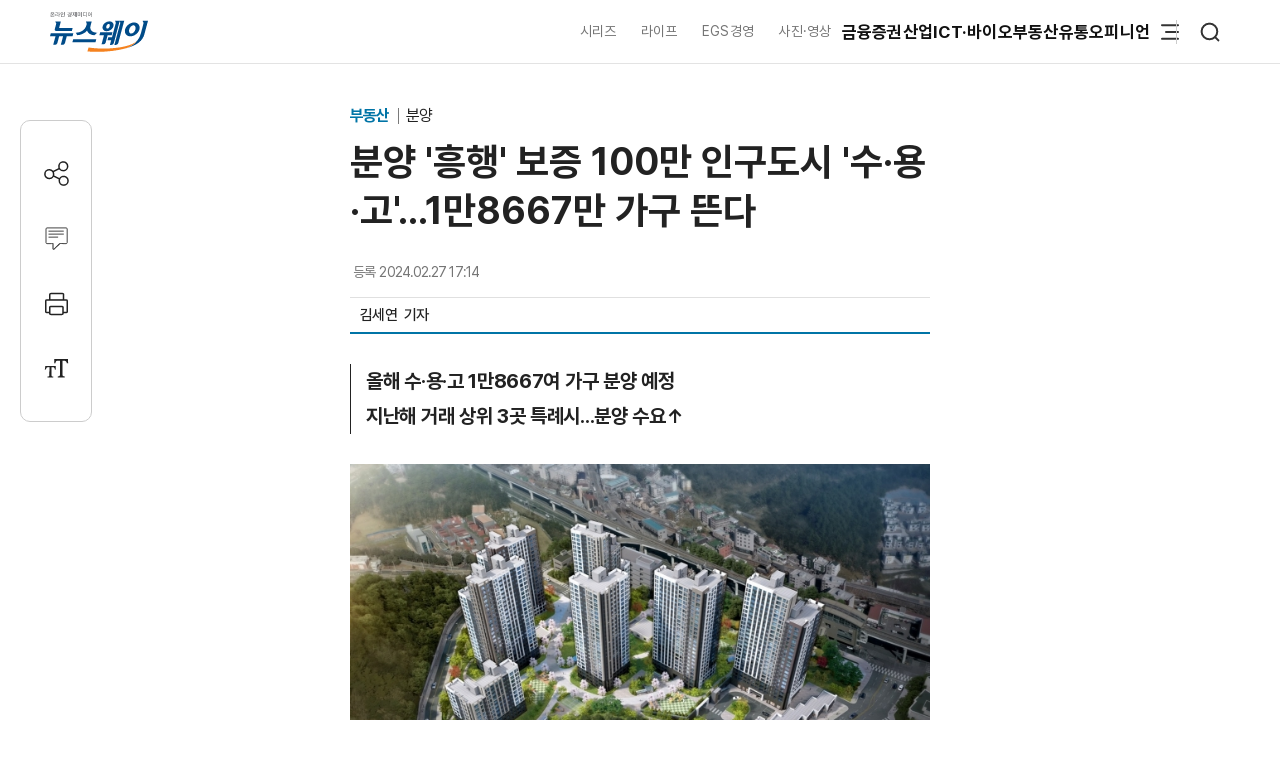

--- FILE ---
content_type: text/html; charset=UTF-8
request_url: https://www.newsway.co.kr/news/view?ud=2024022716205834870
body_size: 15490
content:
<!DOCTYPE html>
<html lang="ko">
<head>
<title>분양 '흥행' 보증 100만 인구도시 '수·용·고'...1만8667만 가구 뜬다 - 뉴스웨이</title>
<meta charset="UTF-8">
<meta http-equiv="X-UA-Compatible" content="IE=edge">
<meta name="viewport" content="width=device-width,initial-scale=1.0,minimum-scale=1.0,maximum-scale=3.0,user-scalable=yes">
<meta name="title" content="분양 '흥행' 보증 100만 인구도시 '수·용·고'...1만8667만 가구 뜬다 - 뉴스웨이">
<meta name="keywords" content="아파트 미분양, 100만 인구도시, 특례시, 수원 용인 고양">
<meta name="description" content="'수·용·고(수원·용인·고양)'에 올해 약 2만개의 아파트가 공급된다. 수도권 내 분양 인기 지역으로 꼽히는 수용고가 침체된 분양시장에서 좋은 인프라를 앞세워 성과를 낼 수 있을지 관심이 쏠린다. 부동산R114 자료에 따르면 2024년 경기도 수원, 용인, 고양시 3개 지역에 공급되는 아파트는 16개 단지, 1만8667가구(임대 제외)다. 지역별로는 ▲수원 8784가구 ▲고양 7162가구 ▲용인 2721가구 순으로 총 공급량은 전년(7130가구) 대비 2.6배 증가했다. 특히 수용고">
<meta name="author" content="김세연">
<meta name="robots" content="max-image-preview:large">
<link rel="canonical" href="https://www.newsway.co.kr/news/view?ud=2024022716205834870">

<!-- og -->
<meta property="og:site_name" content="뉴스웨이">
<meta property="og:type" content="article">
<meta property="og:title" content="분양 '흥행' 보증 100만 인구도시 '수·용·고'...1만8667만 가구 뜬다 - 뉴스웨이">
<meta property="og:description" content="'수·용·고(수원·용인·고양)'에 올해 약 2만개의 아파트가 공급된다. 수도권 내 분양 인기 지역으로 꼽히는 수용고가 침체된 분양시장에서 좋은 인프라를 앞세워 성과를 낼 수 있을지 관심이 쏠린다. 부동산R114 자료에 따르면 2024년 경기도 수원, 용인, 고양시 3개 지역에 공급되는 아파트는 16개 단지, 1만8667가구(임대 제외)다. 지역별로는 ▲수원 8784가구 ▲고양 7162가구 ▲용인 2721가구 순으로 총 공급량은 전년(7130가구) 대비 2.6배 증가했다. 특히 수용고">
<meta property="og:url" content="https://www.newsway.co.kr/news/view?ud=2024022716205834870">
<meta property="og:image" content="https://nimage.newsway.co.kr/photo/2024/02/27/20240227000107_1200.jpg">
<meta property="og:image:width" content="1200">
<meta property="og:image:height" content="850">

<!-- twitter -->
<meta name="twitter:site" content="@newsway" >
<meta name="twitter:card" content="summary_large_image">
<meta name="twitter:title" content="분양 '흥행' 보증 100만 인구도시 '수·용·고'...1만8667만 가구 뜬다 - 뉴스웨이">
<meta name="twitter:description" content="'수·용·고(수원·용인·고양)'에 올해 약 2만개의 아파트가 공급된다. 수도권 내 분양 인기 지역으로 꼽히는 수용고가 침체된 분양시장에서 좋은 인프라를 앞세워 성과를 낼 수 있을지 관심이 쏠린다. 부동산R114 자료에 따르면 2024년 경기도 수원, 용인, 고양시 3개 지역에 공급되는 아파트는 16개 단지, 1만8667가구(임대 제외)다. 지역별로는 ▲수원 8784가구 ▲고양 7162가구 ▲용인 2721가구 순으로 총 공급량은 전년(7130가구) 대비 2.6배 증가했다. 특히 수용고">
<meta name="twitter:image" content="https://nimage.newsway.co.kr/photo/2024/02/27/20240227000107_1200.jpg">
<meta name="twitter:creator" content="@newsway" >


<!-- DeepDive -->
<meta property="dd:content_id" content="2024022716205834870">
<meta property="dd:playtime" content="">
<meta property="dd:author" content="김세연">
<meta property="dd:category" content="">
<meta property="dd:published_time" content="2024-02-27T17:14:15+09:00">
<meta property="dd:modified_time" content="2024-02-27T17:14:15+09:00">
<meta property="dd:publisher" content="뉴스웨이">
<meta property="dd:availability" content="true">

<!-- article -->
<meta property="article:published_time" content="2024-02-27T17:14:15+09:00">

<script>
var g_strDispType   = "NW";
var g_strCategory   = "04.06.02";
var g_strNewsID     = "2024022716205834870_1";
var g_strRemoteIP   = "NULL";
</script>
<script src="https://nimage.newsway.co.kr/assets/js/logcollectscript_202209.js?Wednesday 21st of January 2026 10:46:13 AM"></script>

<script async src="https://pagead2.googlesyndication.com/pagead/js/adsbygoogle.js?client=ca-pub-2415398784695844" crossorigin="anonymous"></script>

<!-- taboola -->
<script type="text/javascript">
document.addEventListener("DOMContentLoaded", function() {
  window._taboola = window._taboola || [];
  _taboola.push({article:'auto'});
  !function (e, f, u, i) {
    if (!document.getElementById(i)){
      e.async = 1;
      e.src = u;
      e.id = i;
      f.parentNode.insertBefore(e, f);
    }
  }(document.createElement('script'),
  document.getElementsByTagName('script')[0],
  '//cdn.taboola.com/libtrc/newsway-mobile/loader.js',
  'tb_loader_script');
  if(window.performance && typeof window.performance.mark == 'function')
    {window.performance.mark('tbl_ic');}
});
</script>

<!-- kakao -->
<script src="https://developers.kakao.com/sdk/js/kakao.min.js" defer></script>
<script>
// dom로드가 완료 되면 실행
document.addEventListener("DOMContentLoaded", function() {
    Kakao.init('8e7f6b75370f0d08827c8f09991a2dfb');
});
</script>

<!-- google -->
<meta name="google-site-verification" content="LbLXsNkXj8kNTbitXHy55A2cIFG2nIXEnuMBatmoh0Y">

<!-- Google tag (gtag.js) -->
<script async src="https://www.googletagmanager.com/gtag/js?id=G-0F9N3T85JF"></script>
<script>
window.dataLayer = window.dataLayer || [];
function gtag(){dataLayer.push(arguments);}
gtag('js', new Date());

gtag('config', 'G-0F9N3T85JF');
</script>

<link rel="shortcut icon" href="https://nimage.newsway.co.kr/assets/image/favicon/newsway.ico" type="image/x-icon">
<link rel="apple-touch-icon" sizes="57x57" href="https://nimage.newsway.co.kr/assets/image/favicon/apple-icon-57x57.png">
<link rel="apple-touch-icon" sizes="60x60" href="https://nimage.newsway.co.kr/assets/image/favicon/apple-icon-60x60.png">
<link rel="apple-touch-icon" sizes="72x72" href="https://nimage.newsway.co.kr/assets/image/favicon/apple-icon-72x72.png">
<link rel="apple-touch-icon" sizes="76x76" href="https://nimage.newsway.co.kr/assets/image/favicon/apple-icon-76x76.png">
<link rel="apple-touch-icon" sizes="114x114" href="https://nimage.newsway.co.kr/assets/image/favicon/apple-icon-114x114.png">
<link rel="apple-touch-icon" sizes="120x120" href="https://nimage.newsway.co.kr/assets/image/favicon/apple-icon-120x120.png">
<link rel="apple-touch-icon" sizes="144x144" href="https://nimage.newsway.co.kr/assets/image/favicon/apple-icon-144x144.png">
<link rel="apple-touch-icon" sizes="152x152" href="https://nimage.newsway.co.kr/assets/image/favicon/apple-icon-152x152.png">
<link rel="apple-touch-icon" sizes="180x180" href="https://nimage.newsway.co.kr/assets/image/favicon/apple-icon-180x180.png">
<link rel="icon" type="image/png" sizes="192x192"  href="https://nimage.newsway.co.kr/assets/image/favicon/android-icon-192x192.png">
<link rel="icon" type="image/png" sizes="32x32" href="https://nimage.newsway.co.kr/assets/image/favicon/favicon-32x32.png">
<link rel="icon" type="image/png" sizes="96x96" href="https://nimage.newsway.co.kr/assets/image/favicon/favicon-96x96.png">
<link rel="icon" type="image/png" sizes="16x16" href="https://nimage.newsway.co.kr/assets/image/favicon/favicon-16x16.png">
<!-- <link rel="manifest" href="https://nimage.newsway.co.kr/assets/image/favicon/manifest.json"> -->
<meta name="msapplication-TileImage" content="https://nimage.newsway.co.kr/assets/image/favicon/ms-icon-144x144.png">

<link rel="stylesheet" href="https://nimage.newsway.co.kr/assets/css/common.css?v=20251110">
<link rel="stylesheet" href="https://nimage.newsway.co.kr/assets/css/new.css?v=20251107">

<link href="https://nimage.newsway.co.kr/assets/css/view.css?v=202601151" rel="stylesheet">
<link href="https://nimage.newsway.co.kr/assets/css/view-v2.css?v=202601151" rel="stylesheet">
<link href="https://nimage.newsway.co.kr/assets/css/sticky-menu.css?v=202601151" rel="stylesheet">
<link href="https://nimage.newsway.co.kr/assets/css/content-right.css?v=202601151" rel="stylesheet">

<script type="application/ld+json">
{
    "@context": "http://schema.org",
    "@type": "NewsArticle",
    "headline": "분양 '흥행' 보증 100만 인구도시 '수·용·고'...1만8667만 가구 뜬다 - 뉴스웨이",
    "image": {
        "@type": "ImageObject",
        "@id": "https://nimage.newsway.co.kr/photo/2024/02/27/20240227000107_1200.jpg",
        "url": "https://nimage.newsway.co.kr/photo/2024/02/27/20240227000107_1200.jpg",
        "width": 1200,
        "height": 850
    },
    "author": {
        "@type": "Person",
        "name": "김세연",
        "url": "https://www.newsway.co.kr/reporter/tpdus0723"
    },
    "publisher": {
        "@type": "Organization",
        "name": "뉴스웨이",
        "url": "https://www.newsway.co.kr",
        "logo": {
            "@type": "ImageObject",
            "url": "https://nimage.newsway.co.kr/assets/image/logo/logos_sns.png",
            "width": "800",
            "height": "800"
        },
        "sameAs": [
            "https://www.facebook.com/newswayon/",
            "https://post.naver.com/ewaynews",
            "https://www.youtube.com/channel/UCoFVLuTZ0FBrB54L4fU4uKQ"
        ]
    },
    "datePublished": "2024-02-27T17:14:15+09:00",
    "dateModified": "2024-02-27T17:14:15+09:00",
    "description": "'수·용·고(수원·용인·고양)'에 올해 약 2만개의 아파트가 공급된다. 수도권 내 분양 인기 지역으로 꼽히는 수용고가 침체된 분양시장에서 좋은 인프라를 앞세워 성과를 낼 수 있을지 관심이 쏠린다. 부동산R114 자료에 따르면 2024년 경기도 수원, 용인, 고양시 3개 지역에 공급되는 아파트는 16개 단지, 1만8667가구(임대 제외)다. 지역별로는 ▲수원 8784가구 ▲고양 7162가구 ▲용인 2721가구 순으로 총 공급량은 전년(7130가구) 대비 2.6배 증가했다. 특히 수용고",
    "mainEntityOfPage": {
        "@type": "webpage",
        "@id": "https://www.newsway.co.kr/news/view?ud=2024022716205834870"
    },
    "url": "https://www.newsway.co.kr/news/view?ud=2024022716205834870",
    "thumbnailUrl": "https://nimage.newsway.co.kr/photo/2024/02/27/20240227000107_1200.jpg"
}</script>

<script src="https://nimage.newsway.co.kr/assets/js/jquery.min.js"></script>
</head>
<body>
        <div id="blind"></div>
    
    <div id="wrap">
     
 
<div id="subheader" class="sub-header is-block">
    <div class="subheader-wrap">
        <a href="/" class="subheader-logo" aria-label="홈으로 이동">
            <img src="https://nimage.newsway.co.kr/assets/image/logo/newsway_logo_emblem.svg" alt="뉴스웨이로고"/>
        </a>
        <div class="header-body">
            <div class="navigation">
                <div class="gnb">
                    <a href="/series">시리즈</a>
                    <a href="/life">라이프</a>
                    <a href="/esg">EGS경영</a>
                    <a href="/pic">사진·영상</a>
                </div>
                <nav class="nav">
                    <ul>
                        <li><a href="/finance">금융</a></li>
                        <li><a href="/stock">증권</a></li>
                        <li><a href="/industry">산업</a></li>
                        <li><a href="/it">ICT·바이오</a></li>
                        <li><a href="/realestate">부동산</a></li>
                        <li><a href="/distribution-bio">유통</a></li>
                        <li><a href="/opinion">오피니언</a></li>
                    </ul>
                </nav>
                <div class="btn-box">
                    <button class="btn-menu" aria-expanded="false" aria-label="메뉴 열기">
                        <svg class="icon" viewBox="0 0 100 100">
                            <path class="line top" d="M 30,33 H 70" />
                            <path class="line middle" d="M 40,50 H 70" />
                            <path class="line bottom" d="M 30,67 H 70" />
                        </svg>
                    </button>
                    <button class="btn-search"><img src="https://nimage.newsway.co.kr/assets/image/searchIcon.svg" alt="검색"/></button>
                </div>
            </div>
            <!-- //전체메뉴 -->

            <div class="new-nav-sitemap">
                <div class="sitemap-wrap">
                    <div class="sitemap-navigation">
                        <div class="nav-sitemap-top">
                                                        <dl>
                                <dt><a href="/finance">금융</a>
                                    <button type="button"><img src="https://nimage.newsway.co.kr/assets/image/chevronUpIcon.svg" alt=""/></button>
                                </dt>
                                                                <dd><a href="/finance/bank">은행</a></dd>
                                                                <dd><a href="/finance/insurance">보험</a></dd>
                                                                <dd><a href="/finance/card">카드</a></dd>
                                                                <dd><a href="/finance/savings-bank">저축은행</a></dd>
                                                                <dd><a href="/finance/general">금융일반</a></dd>
                                                            </dl>
                                                        <dl>
                                <dt><a href="/stock">증권</a>
                                    <button type="button"><img src="https://nimage.newsway.co.kr/assets/image/chevronUpIcon.svg" alt=""/></button>
                                </dt>
                                                                <dd><a href="/stock/securities-company">증권·자산운용사</a></dd>
                                                                <dd><a href="/stock/item">종목</a></dd>
                                                                <dd><a href="/stock/investment-strategy">투자전략</a></dd>
                                                                <dd><a href="/stock/ipo">IPO</a></dd>
                                                                <dd><a href="/stock/blockchain">블록체인</a></dd>
                                                                <dd><a href="/stock/general">증권일반</a></dd>
                                                            </dl>
                                                        <dl>
                                <dt><a href="/industry">산업</a>
                                    <button type="button"><img src="https://nimage.newsway.co.kr/assets/image/chevronUpIcon.svg" alt=""/></button>
                                </dt>
                                                                <dd><a href="/industry/enterprise">재계</a></dd>
                                                                <dd><a href="/industry/electronics">전기·전자</a></dd>
                                                                <dd><a href="/industry/car">자동차</a></dd>
                                                                <dd><a href="/industry/heavy">중공업·방산</a></dd>
                                                                <dd><a href="/industry/energy-chemical">에너지·화학</a></dd>
                                                                <dd><a href="/industry/air-shipping">항공·해운</a></dd>
                                                                <dd><a href="/industry/general">산업일반</a></dd>
                                                            </dl>
                                                        <dl>
                                <dt><a href="/it">ICT·바이오</a>
                                    <button type="button"><img src="https://nimage.newsway.co.kr/assets/image/chevronUpIcon.svg" alt=""/></button>
                                </dt>
                                                                <dd><a href="/it/telecom">통신</a></dd>
                                                                <dd><a href="/it/game">게임</a></dd>
                                                                <dd><a href="/it/internet-platform">인터넷·플랫폼</a></dd>
                                                                <dd><a href="/it/pharmaceutical-bio">제약·바이오</a></dd>
                                                                <dd><a href="/it/general">ICT일반</a></dd>
                                                            </dl>
                                                        <dl>
                                <dt><a href="/realestate">부동산</a>
                                    <button type="button"><img src="https://nimage.newsway.co.kr/assets/image/chevronUpIcon.svg" alt=""/></button>
                                </dt>
                                                                <dd><a href="/realestate/construction">건설사</a></dd>
                                                                <dd><a href="/realestate/sell">분양</a></dd>
                                                                <dd><a href="/realestate/city-maintenance">도시정비</a></dd>
                                                                <dd><a href="/realestate/general">부동산일반</a></dd>
                                                            </dl>
                                                        <dl>
                                <dt><a href="/distribution-bio">유통</a>
                                    <button type="button"><img src="https://nimage.newsway.co.kr/assets/image/chevronUpIcon.svg" alt=""/></button>
                                </dt>
                                                                <dd><a href="/distribution-bio/channel">채널</a></dd>
                                                                <dd><a href="/distribution-bio/food">식음료</a></dd>
                                                                <dd><a href="/distribution-bio/fashion-beauty">패션·뷰티</a></dd>
                                                                <dd><a href="/distribution-bio/travel">여행</a></dd>
                                                                <dd><a href="/distribution-bio/general">유통일반</a></dd>
                                                            </dl>
                                                        <dl>
                                <dt><a href="/esg">ESG경영</a>
                                    <button type="button"><img src="https://nimage.newsway.co.kr/assets/image/chevronUpIcon.svg" alt=""/></button>
                                </dt>
                                                                <dd><a href="/esg/environment">친환경</a></dd>
                                                                <dd><a href="/esg/social">사회적가치</a></dd>
                                                                <dd><a href="/esg/governance">투명경영</a></dd>
                                                                <dd><a href="/esg/general">ESG일반</a></dd>
                                                            </dl>
                                                    </div>
                        <div class="nav-sitemap-bottom">
                                                        <dl>
                                <dt><a href="/series">시리즈</a></dt>
                                                                <dd><a href="/series/nwreport">NW리포트</a></dd>
                                                                <dd><a href="/series/storynews">스토리뉴스</a></dd>
                                                                <dd><a href="/series/issuefocus">이슈포커스</a></dd>
                                                                <dd><a href="/series/shareholding-structure">기업지배구조</a></dd>
                                                            </dl>
                                                        <dl>
                                <dt><a href="/opinion">오피니언</a></dt>
                                                                <dd><a href="/opinion/speciallist">전문가칼럼</a></dd>
                                                                <dd><a href="/opinion/desk">데스크 칼럼</a></dd>
                                                                <dd><a href="/opinion/note">기자수첩</a></dd>
                                                            </dl>
                                                        <dl>
                                <dt><a href="/life">라이프</a></dt>
                                                                <dd><a href="/life/shorts">Shorts</a></dd>
                                                                <dd><a href="/life/videos">영상</a></dd>
                                                                <dd><a href="/life/cardnews">카드뉴스</a></dd>
                                                                <dd><a href="/life/plan">기획연재</a></dd>
                                                            </dl>
                            
                                                        <dl>
                                <dt><a href="/pic">사진·영상</a></dt>
                                                                <dd><a href="/pic/onspot">온스팟</a></dd>
                                                                <dd><a href="/pic/storyphoto">스토리포토</a></dd>
                                                                <dd><a href="/pic/cut">한 컷</a></dd>
                                                            </dl>
                                                    </div>
                    </div>
                    <div class="sitemap-banner">
                        <a href="https://urba.newsway.co.kr" target="_blank"><img src="https://nimage.newsway.co.kr/assets/image/banner/mainmiddle_banner_250616_2.jpg" alt="도시정비 주택브랜드대상" /></a>
                        <a href="/anniversary" target="_blank"><img src="https://nimage.newsway.co.kr/assets/image/banner/mainmiddle_banner_251021.jpg" alt="제7회 블록체인비즈니스포럼"></a>
                    </div>
                </div>
            </div>
            <!-- //전체메뉴 -->
        </div>
    </div>
    <div class="progress-container-nav no-print"><div class="progress-bar-nav"></div></div>
</div>




<!-- //검색 -->
<aside id="search-popup">
    <div id="search-popup-area">
        <div class="search-popup-blind"></div>
        <div class="search-popup-box">
            <div class="search-popup-close">
                <button type="button"><i></i></button>
            </div>
            <div class="search-popup-logo">
                <section>
                    <div>
                        <span>
                            <a href="/" aria-label="홈으로 이동"></a>
                        </span>
                    </div>
                    <p>
                        <span>검색</span>
                    </p>
                </section>
            </div>
            <div class="search-popup-top">
                <section>
                    <div class="search-wrap">
                        <form action="/search" method="get">
                            <div class="search-box">
                                <input type="text" placeholder="검색어를 입력하세요." name="q">
                                <input type="submit" value="">
                            </div>
                        </form>
                    </div>
                </section>
            </div>
            <div class="search-popup-bottom">
                <!-- <section>
                    <p class="title">
                        <span>인기 검색어</span>
                    </p>
                    <ul class="search-tag">
                                            </ul>
                </section> -->
                <section>
                    <p class="title">
                        <span>주요 뉴스</span>
                    </p>
                    <ul class="search-news">
                                                <li>
                            <a href="/news/view?ud=2026012109593012485">
                                <article>
                                    <div class="news-text">
                                        <p class="headline">
                                            <span>K-바이오, '별의 시간'은 온다</span>
                                        </p>
                                        <p class="description">
                                            <span>JP모건 헬스케어 콘퍼런스에서 한국 바이오 산업의 잠재력이 주목받았지만, 중국과 달리 글로벌 '빅딜' 성과는 부족했다. 한국은 딥 사이언스 분야에 강점을 지녔으나, 임상 1상 단계에서 기술수출에 머물러 상업화로의 전환이 부족하다. 실질적 성장을 위해서는 후기 임상과 명확한 상업화 전략이 요구된다.</span>
                                        </p>
                                    </div>
                                                                        <div class="news-image">
                                        <figure>
                                            <img src="https://nimage.newsway.co.kr/assets/image/Default-Image.png" alt="K-바이오, '별의 시간'은 온다" loading="lazy">
                                        </figure>
                                    </div>
                                                                    </article>
                            </a>
                        </li>
                                                <li>
                            <a href="/news/view?ud=2026012107530735762">
                                <article>
                                    <div class="news-text">
                                        <p class="headline">
                                            <span>'라인 사태'에도 이상무···황인준 ZVC 대표 &quot;한국 차별 없어&quot;</span>
                                        </p>
                                        <p class="description">
                                            <span>황인준 ZVC 대표가 라인야후의 네이버 개인정보 유출 사태에도 불구하고 한국 기업에 대한 투자 및 한일 기업 협력에 별다른 변화가 없다고 밝혔다. 일본 시장의 가능성을 강조하며 AI, 빅테크 분야 투자를 확대할 계획임을 시사했다.</span>
                                        </p>
                                    </div>
                                                                        <div class="news-image">
                                        <figure>
                                            <img src="https://nimage.newsway.co.kr/photo/2026/01/21/20260121000002_0640.jpg" alt="'라인 사태'에도 이상무···황인준 ZVC 대표 &quot;한국 차별 없어&quot;" loading="lazy">
                                        </figure>
                                    </div>
                                                                    </article>
                            </a>
                        </li>
                                                <li>
                            <a href="/news/view?ud=2026012109064765062">
                                <article>
                                    <div class="news-text">
                                        <p class="headline">
                                            <span>커넥트웨이브 메이크샵 &quot;자사몰 창업 수 전년比 60%↑&quot;</span>
                                        </p>
                                        <p class="description">
                                            <span>커넥트웨이브의 전자상거래 통합 솔루션 메이크샵은 브랜드를 키우고 판매 채널 확장에 유리한 자사몰 창업 수가 지난해 전년 대비 60% 증가했다고 21일 밝혔다. 자사몰은 특정 플랫폼의 판매 구조에서 벗어나 판매자가 소비자에 직접 판매(D2C)를 하는 구조로 사업 안정성과 지속 가능성을 높여준다. 자체 브랜드를 키울 수 있고 축적된 고객 데이터를 토대로 다양한 마케팅을 전개할 수 있으며 여러 플랫폼에 손쉽게 입점할 수 있어 쇼핑몰 경쟁력을 높</span>
                                        </p>
                                    </div>
                                                                        <div class="news-image">
                                        <figure>
                                            <img src="https://nimage.newsway.co.kr/photo/2026/01/21/20260121000007_0640.png" alt="커넥트웨이브 메이크샵 &quot;자사몰 창업 수 전년比 60%↑&quot;" loading="lazy">
                                        </figure>
                                    </div>
                                                                    </article>
                            </a>
                        </li>
                                                <li>
                            <a href="/news/view?ud=2026012109122151394">
                                <article>
                                    <div class="news-text">
                                        <p class="headline">
                                            <span>코스피, 개인 팔자에 4808 출발···코스닥도 하락</span>
                                        </p>
                                        <p class="description">
                                            <span>21일 오전 코스피가 개인 투자자 매도세에 밀려 1% 이상 하락하며 4830선 아래로 떨어졌다. 외국인과 기관이 각각 순매수 중이나 시가총액 상위 대형주들은 일제히 약세를 보였다. 코스닥 역시 투자 심리 위축으로 1.7% 하락세를 기록했다.</span>
                                        </p>
                                    </div>
                                                                        <div class="news-image">
                                        <figure>
                                            <img src="https://nimage.newsway.co.kr/photo/2025/04/07/20250407000040_0640.png" alt="코스피, 개인 팔자에 4808 출발···코스닥도 하락" loading="lazy">
                                        </figure>
                                    </div>
                                                                    </article>
                            </a>
                        </li>
                                            </ul>
                </section>
            </div>
        </div>
    </div>
</aside>
<!-- //검색 -->

<div class="scroll-top">
    <button type="button"><img src="https://nimage.newsway.co.kr/assets/image/chevronUpIcon.svg" alt="맨위로"/></button>
</div>

<script>
document.addEventListener("DOMContentLoaded", function() {
    const header = document.getElementById("subheader");

    window.addEventListener("scroll", function() {
        if(window.scrollY > 100 && $(".new-nav-sitemap").css("display") == "none") {
            header.classList.add("fixed");
        } else if(window.scrollY <= 100 && $(".new-nav-sitemap").css("display") == "none") {
            header.classList.remove("fixed");
        }
    });
});
</script>

    

    

    <div class="progress-container no-print"><div class="progress-bar"></div></div>
<main role="main">
    <div id="container">
        <div class="content">
            <section>
                <div class="view-header">
                    <div class="view-header-area">
                        <div class="view-header-logo">
                            <a href="/"></a>
                        </div>
                        <div>
                            <p class="headline">
                                                                <span class="headline-category">
                                    <a href="/realestate">
                                        부동산                                    </a>
                                </span>
                                                                <span>분양 '흥행' 보증 100만 인구도시 '수·용·고'...1만8667만 가구 뜬다</span>
                                                            </p>
                        </div>
                    </div>
                </div>
            </section>
            <section>
                <div class="main-header">
                    <div>
                        <p class="category">
                                                            <a href="/realestate">
                                    부동산                                </a>
                                                                                        <a href="/realestate/sell">
                                    분양                                </a>
                                                                                </p>
                        <h1 class="headline">
                            분양 '흥행' 보증 100만 인구도시 '수·용·고'...1만8667만 가구 뜬다                                                    </h1>
                    </div>
                    <div class="view-option">
                        <div class="view-reporter">
                            <div class="view-text">
                                <div class="view-date">
                                    <p>
                                        <span>등록</span>
                                        <span>2024.02.27 17:14</span>
                                    </p>
                                                                    </div>
                            </div>
                            <div class="view-info">
                                <div class="view-info-author"><p><a href="/reporter/tpdus0723"><span>김세연 </span></a></p><p><span>&nbsp;&nbsp;기자</span></p></div>
                                <div class="view-info-option">
                                    <div class="layer-share-view">
                                    <button class="btn-share" type="button" aria-label="공유하기">
                                        <img src="https://nimage.newsway.co.kr/assets/image/icons/share_icon.svg" alt="공유아이콘"/>공유</button>
                                        <div class="layer-popup-view share-popup-view">
                                            <div class="layer-header-view">
                                                <p>
                                                    <span><strong>SNS 공유</strong></span>
                                                </p>
                                            </div>
                                            <div class="layer-body-view">
                                                <ul>
                                                    <li>
                                                    <a href="javascript:void(kakaoLinkShare('분양 \'흥행\' 보증 100만 인구도시 \'수·용·고\'...1만8667만 가구 뜬다', '\'수·용·고(수원·용인·고양)\'에 올해 약 2만개의 아파트가 공급된다. 수도권 내 분양 인기 지역으로 꼽히는 수용고가 침체된 분양시장에서 좋은 인프라를 앞세워 성과를 낼 수 있을지 관심이 쏠린다. 부동산R114 자료에 따르면 2024년 경기도 수원, 용인, 고양시 3개 지역에 공급되는 아파트는 16개 단지, 1만8667가구(임대 제외)다. 지역별로는 ▲수원 8784가구 ▲고양 7162가구 ▲용인 2721가구 순으로 총 공급량은 전년(7130가구) 대비 2.6배 증가했다. 특히 수용고', 'https://nimage.newsway.co.kr/photo/2024/02/27/20240227000107_0640.jpg', 'https%3A%2F%2Fwww.newsway.co.kr%2Fnews%2Fview%3Fud%3D2024022716205834870'));" title="카카오톡">
                                                        <span>
                                                            <i>
                                                                <button aria-label="카카오톡 공유하기"></button>
                                                            </i>
                                                        </span>
                                                        <span>카카오톡</span>
                                                    </a>
                                                    </li>
                                                    <li onclick="facebookLinkShart('https://www.newsway.co.kr/news/view?ud=2024022716205834870', '분양 \'흥행\' 보증 100만 인구도시 \'수·용·고\'...1만8667만 가구 뜬다');">
                                                        <span>
                                                            <i>
                                                                <button aria-label="페이스북 공유하기"></button>
                                                            </i>
                                                        </span>
                                                        <span>페이스북</span>
                                                    </li>
                                                    <li onclick="twitterLinkShart('https://www.newsway.co.kr/news/view?ud=2024022716205834870', '분양 \'흥행\' 보증 100만 인구도시 \'수·용·고\'...1만8667만 가구 뜬다');">
                                                        <span>
                                                            <i>
                                                                <button aria-label="트위터 공유하기"></button>
                                                            </i>
                                                        </span>
                                                        <span>트위터</span>
                                                    </li>
                                                    <li class="layer-clip">
                                                        <span>
                                                            <i>
                                                                <button></button>
                                                            </i>
                                                        <span>URL 복사</span>
                                                    </li>
                                                </ul>
                                            </div>
                                            <button type="button" class="sticky-close-view" aria-label="닫기">
                                                <span class="visually_hidden">close</span>
                                            </button>
                                        </div>
                                    </div>
                                </div>
                            </div>
                        </div>
                    </div>
                </div>
            </section>
            <section>
                <div class="main-content" data-section="view">
                    <div class="content-wrap">
                        <div class="content-area">
                            <div class="content-left">
                                <div class="view-area">
                                    <article>
                                                                                <div class="view-subtitle">
                                            <p><div class="view_subtitle"><p><span>올해 수·용·고 1만8667여 가구 분양 예정</span><span>지난해 거래 상위 3곳 특례시...분양 수요↑</span></p></div></p>
                                        </div>
                                        
                                                                                <div class="view-text" id="view-text">
                                            <div class="view-image" style="margin-top:30px;"><p class="img-center"><span><a href="javascript:void(imageViewPopup('20240227000107_1024.jpg'));" title="확대하기" style="cursor:zoom-in"><picture><source srcset="https://nimage.newsway.co.kr/photo/2024/02/27/20240227000107_0480.jpg" media="(max-width: 768px)"><img src="https://nimage.newsway.co.kr/photo/2024/02/27/20240227000107_0700.jpg" alt="두산위브더제니스 센트럴 용인_주경 조감도 사진제공= 포애드원"></picture></a><span class="img-caption">두산위브더제니스 센트럴 용인_주경 조감도 사진제공= 포애드원</span></span></p></div>
'수·용·고(수원·용인·고양)'에 올해 약 2만개의 아파트가 공급된다. 수도권 내 분양 인기 지역으로 꼽히는 수용고가 침체된 분양시장에서 좋은 인프라를 앞세워 성과를 낼 수 있을지 관심이 쏠린다. <br />
 <br />
부동산R114 자료에 따르면 2024년 경기도 수원, 용인, 고양시 3개 지역에 공급되는 아파트는 16개 단지, 1만8667가구(임대 제외)다. 지역별로는 ▲수원 8784가구 ▲고양 7162가구 ▲용인 2721가구 순으로 총 공급량은 전년(7130가구) 대비 2.6배 증가했다. <br />
 <br />
특히 수용고 지역은 인프라가 잘 갖춰서 분양 수요가 많은 지역으로 꼽힌다. 지난 2022년에는 인구 100만명 광역시에 준하는 행정·재정 권한을 부여하는 특례시로 지정되면서 부동산 침체기에도 수요가 잇달았다. <br />
 <br />
한국부동산원 통계 자료를 보면 지난해 경기도 아파트 매매 거래량 상위 지역은 ▲수원 1만127건 ▲화성 9568건 ▲용인 9222건 ▲고양 7558건 순으로 상위 4곳 중 3곳이 특례시인 것으로 나타났다. <br />
 <br />
앞서 지난달 진행한 수원시 '영통자이 센트럴파크'는 1순위 청약에서 12대1의 경쟁률을 기록했다. 부동산 침체를 겪는 가운데에서도 이례적인 경쟁률을 기록했는데, 9년 만에 공급된 신축 아파트인 점이 흥행 요인으로 지목된다. <br />
 <br />
세 지역은 다른 지역 대비 가격 경쟁력도 높다. 올해 1월 용인시 아파트 평균 매매가는 6억1288만원, 수원시와 고양시는 각각 5억3430만원, 5억2257만원으로 집계됐다. 경기도 평균 매매가 5억1882만원을 웃도는 수치다.  <br />
 <br />
인구 대비 아파트 공급은 적어 희소가치까지 있는 것으로 분석된다. 통계청과 부동산R114 자료에 의하면 주민등록세대수 대비 지난 10년간('2019년~'2023년) 입주한 아파트 가구수 비율은 ▲수원 12.34% ▲용인 11.8% ▲고양 8.17%로 경기 평균(14.37%)에 훨씬 못 미친다. <br />
        <div class="googlead no-print" style="text-align:center;">
            <!-- 뉴스웨이_M 300*250_기사내 -->
            <ins class="adsbygoogle" style="display:inline-block;width:300px;height:250px;margin-top:30px;" data-ad-client="ca-pub-2415398784695844" data-ad-slot="4167131988"></ins><script> (adsbygoogle = window.adsbygoogle || []).push({});</script>
        </div><br />
이 같은 배경에 건설사들은 재빠르게 분양에 나서고 있다. 두산건설은 이달 경기도 용인시 처인구 삼가동 일원에 '두산위브더제니스 센트럴 용인'을 분양한다. 단지는 지하 2층~지상 25층, 7개 동, 전용면적 59~74㎡ 총 568가구로 구성된다. <br />
 <br />
대방건설도 오는 3월 경기도 수원시 장안구 이목동에 '북수원이목지구 디에트르 더 리체(Ⅰ,Ⅱ)'를 분양할 예정이다. 단지는 지하 3층~지상 최고 29층, 총 2,512가구로 구성된다. <br />
 <br />
앞서 일신건영은 지난 23일 경기 고양시 일산동구 식사동 일원에 선보이는 '휴먼빌 일산 클래스원'의 견본주택을 개관하고 본격 분양에 나서기도 했다. 단지는 지하 2층~지상 최고 34층, 4개 동, 전용면적 84㎡ 총 529가구로 구성된다. 
                                            <!-- //// 관련기사 //// -->
                                                                                        <!-- //// 관련기사 //// -->
                                                                                        <div class="view-tag">
                                                <p class="title">
                                                    <span>관련태그</span>
                                                </p>
                                                <ul>
                                                                                                        <li><a href="/news/search?t=tag&q=아파트 미분양" title="아파트 미분양"><span>#아파트 미분양</span></a></li>
                                                                                                        <li><a href="/news/search?t=tag&q=100만 인구도시" title="100만 인구도시"><span>#100만 인구도시</span></a></li>
                                                                                                        <li><a href="/news/search?t=tag&q=특례시" title="특례시"><span>#특례시</span></a></li>
                                                                                                        <li><a href="/news/search?t=tag&q=수원 용인 고양" title="수원 용인 고양"><span>#수원 용인 고양</span></a></li>
                                                                                                    </ul>
                                            </div>
                                                                                    </div>

                                                                                <div class="view-bottom">
                                                                                        <div class="view-reporter">
                                                <div class="view-reporter-info">
                                                    <div class="view-image">
                                                        <figure>
                                                            <img src="https://nimage.newsway.co.kr/assets/image/photo/opinion/tpdus0723.png" alt="" onerror="this.src='https://nimage.newsway.co.kr/assets/image/photo/noimage-m.png';">
                                                            <figcaption></figcaption>
                                                        </figure>
                                                    </div>
                                                    <div class="view-text">
                                                        <div>
                                                            <p>
                                                                <span class="company">뉴스웨이</span>
                                                                <span class="name">김세연 기자</span>
                                                            </p>
                                                            <p>
                                                                <span class="email">seyeon723@newsway.co.kr</span>
                                                            </p>
                                                        </div>
                                                        <div class="reporter-btn">
                                                            <p>
                                                                <a href="/reporter/tpdus0723">
                                                                <span>+</span>
                                                                <span class="chanal-btn">기자채널</span>
                                                                </a>
                                                            </p>
                                                        </div>
                                                    </div>
                                                </div>
                                                                                            </div>
                                                                                    </div>
                                        
                                        
                                        <div class="view-copyright">
                                            <p>
                                                <span>저작권자 © 온라인 경제미디어 뉴스웨이 · 무단 전재 및 재배포 금지</span>
                                            </p>
                                        </div>

                                        <div class="pc-ad-list no-print">
                                            <!-- 인라이플 광고20211123 -->
                                            <div style="margin:40px 0 20px 0;">
                                                <div id="smartmyd_MTQ0" data-disp_id="MTQ0">
                                                <script>
                                                document.addEventListener("DOMContentLoaded", function() {
                                                    (function(c,o,n,f,i,g,s) {
                                                    pb="";//passbackurl
                                                    kwd=""; //search keyword
                                                    if(c[n]&&s[n].s)return;c[n]=function(){(c[n].s=c[n].g||[]).push(arguments)};
                                                    i=o.createElement(f);i.async=1;i.charset="utf-8";i.src="//io.smartmyd.com/adReq/plugin.js?k=MTQ0"+"&pb="+encodeURIComponent(pb)+"&kwd="+encodeURIComponent(kwd);
                                                    g=o.getElementsByTagName(f)[0];g.parentNode.insertBefore(i,g);})(window,document,"smartmyd__MTQ0","script");

                                                    var p0 = document.getElementById('smartmyd_MTQ0');
                                                    var observer0 = new MutationObserver((mutations, obs) => {
                                                    var iframe0 = p0.querySelector('iframe');
                                                        if (iframe0) {
                                                            iframe0.setAttribute('title', '텍스트 광고');
                                                            obs.disconnect(); // 감시 중단
                                                        }
                                                    });

                                                    observer0.observe(p0, { childList: true, subtree: true });
                                                });
                                                </script>
                                                </div>
                                            </div>
                                            <!--// 인라이플 광고20211123 -->
                                        </div>

                                        <div class="mobile-ad-list no-print">
                                            <!-- 인라이플 광고20211123 -->
                                            <div class="text_ad" style="padding:15px; background:#fff;">
                                                <div><img src="https://nimage.newsway.co.kr/assets/image/view/ad_view_icon.gif" alt="ad"></div>
                                                <div style="height:1px;clear:both; "></div>
                                                <div id="smartmyd_MTQ1" data-disp_id="MTQ1">
                                                <script>
                                                document.addEventListener("DOMContentLoaded", function() {
                                                    (function(c,o,n,f,i,g,s) {
                                                    pb="";//passbackurl
                                                    kwd=""; //search keyword
                                                    if(c[n]&&s[n].s)return;c[n]=function(){(c[n].s=c[n].g||[]).push(arguments)};
                                                    i=o.createElement(f);i.async=1;i.charset="utf-8";i.src="//io.smartmyd.com/adReq/plugin.js?k=MTQ1"+"&pb="+encodeURIComponent(pb)+"&kwd="+encodeURIComponent(kwd);
                                                    g=o.getElementsByTagName(f)[0];g.parentNode.insertBefore(i,g);
                                                    })(window,document,"smartmyd__MTQ1","script");

                                                    var p1 = document.getElementById('smartmyd_MTQ1');
                                                    var observer1 = new MutationObserver((mutations, obs) => {
                                                    var iframe1 = p1.querySelector('iframe');
                                                        if (iframe1) {
                                                            iframe1.setAttribute('title', '텍스트 광고');
                                                            obs.disconnect(); // 감시 중단
                                                        }
                                                    });

                                                    observer1.observe(p1, { childList: true, subtree: true });
                                                });
                                                </script>
                                                </div>
                                            </div>
                                            <!--// 인라이플 광고20211123 -->
                                        </div>

                                           
                                        <a class="banner-daumcp" href="https://v.daum.net/channel/552788/home" target="_blank">
                                            <img src="https://nimage.newsway.co.kr/assets/image/banner/banner-daumcp-wide.png" alt="다음 뉴스웨이 언론사 구독"/>
                                        </a>
                                        <!-- <iframe src="https://v.daum.net/banner/552788" frameborder="0" width="100%" height="76px" style="margin:12px 0px"></iframe> -->
                                        <!-- // 다음 cp 20260115 -->

                                        <div id="view-comment" class="view-comment no-print">
                                            <p class="title">
                                                <span>댓글</span>
                                            </p>
                                            <!-- <livere-comment id="lv-container" client-id="xvjt0SaqjsOVRFbAT80i"></livere-comment>
                                            <script type="module" src="https://www.livere.org/assets/main-2f778410.js"></script> -->

                                            <div id="lv-container" data-id="newsway" data-uid="MTg5MS81NzU1Ny8zNDAyMQ==" >
                                                <script type="text/javascript">
                                                document.addEventListener("DOMContentLoaded", function() {
                                                    var refer = "newsway.co.kr/news/view?ud=2024022716205834870";

                                                    (function(d, s) {
                                                        var j, e = d.getElementsByTagName(s)[0];

                                                        if (typeof LivereTower === 'function') { return; }

                                                        j = d.createElement(s);
                                                        j.src = 'https://cdn-city.livere.com/js/embed.dist.js';
                                                        j.async = true;

                                                        e.parentNode.insertBefore(j, e);
                                                    })(document, 'script');
                                                });
                                                </script>
                                                <noscript>>Please activate JavaScript for write a comment in LiveRe.</noscript>
                                            </div>
                                        </div>

                                        <div class="pc-ad-list no-print" style="margin-bottom:20px;">
                                            <!-- 인라이플 애드센스 -->
                                            
        <div style="margin-top:20px; z-index:5; text-align:center;">
            <div style="display:inline-block;">
                <!-- PC 기사하단 250*250_좌측 -->
                <ins class="adsbygoogle"
                     style="display:inline-block;width:250px;height:250px"
                     data-ad-client="ca-pub-2415398784695844"
                     data-ad-slot="5837730784"></ins>
                <script>(adsbygoogle = window.adsbygoogle || []).push({});</script>
            </div>

            <div style="display:inline-block;">
                <!-- PC 기사하단 250*250_우측 -->
                <ins class="adsbygoogle"
                     style="display:inline-block;width:250px;height:250px"
                     data-ad-client="ca-pub-2415398784695844"
                     data-ad-slot="1419973626"></ins>
                <script>(adsbygoogle = window.adsbygoogle || []).push({});</script>
            </div>
        </div>                                            <!--// 인라이플 애드센스 -->
                                        </div>

                                        <div class="mobile-ad-list no-print" style="margin-bottom:20px;">
                                            <!-- 겟앤쇼 광고 -->
                                            <!-- <div style="margin:15px 0; text-align:center;">
                                                <iframe name="sc765" src="https://vod.shoppingcall.me/ad_shoppingCallme.php?aid=765" width="300" height="280" frameborder="0" scrolling="no"></iframe>
                                            </div> -->
                                            <!--// 겟앤쇼 광고 -->

                                            <!-- 딥다이브 광고 -->
                                            <!-- <article id="deepdive-wrap">
                                                <section style="padding:10px;">
                                                    <ins id="deepdive" data-wid="NSWNAM001"></ins>
                                                    <script type="text/javascript" src="https://deepdive.zum.com/widget/starter.js"></script>
                                                </section>
                                            </article> -->
                                            <!--// 딥다이브 광고 -->

                                            <!-- 인라이플 구글 애드센스 -->
                                            
        <article id="ad-google-wrap">
            <section class="boxgrid" style="text-align:center; margin-top:10px;">
                <!-- 뉴스웨이_M 300*250_기사하단 -->
                <ins class="adsbygoogle"
                     style="display:inline-block;width:300px;height:250px"
                     data-ad-client="ca-pub-2415398784695844"
                     data-ad-slot="3366058345"></ins>
                <script>(adsbygoogle = window.adsbygoogle || []).push({});</script>
            </section>
        </article>                                            <!--// 인라이플 구글 애드센스 -->
                                        </div>

                                        <!-- 타블라 광고 -->
                                        <div id="taboola-below-article-thumbnails" class="no-print"></div>
                                        <script type="text/javascript">
                                        document.addEventListener("DOMContentLoaded", function() {
                                            window._taboola = window._taboola || [];
                                            _taboola.push({
                                                mode: 'alternating-thumbnails-a-responsive',
                                                container: 'taboola-below-article-thumbnails',
                                                placement: 'Below Article Thumbnails',
                                                target_type: 'mix'
                                            });

                                            var p2 = document.getElementById('taboola-below-article-thumbnails');
                                            var observer2 = new MutationObserver((mutations, obs) => {
                                            var iframe2 = p2.querySelector('iframe');
                                                if (iframe2) {
                                                    iframe2.setAttribute('title', '광고');
                                                    obs.disconnect();
                                                }
                                            });

                                            observer2.observe(p2, { childList: true, subtree: true });
                                        });
                                        </script>
                                        <!--// 타블라 광고 -->
                                    </article>
                                </div>
                            </div>
                            <!-- <div class="content-right">
                            <//?php echo $html['contentRight']; ?>
                            </div> -->

                            <aside class="no-print">
                                <div class="sticky-menu">
                                    <ul>
                                        <li class="layer-share">
                                            <p>
                                                <button type="button" aria-label="공유하기"><i></i></button>
                                            </p>
                                            <div class="layer-popup share-popup">
                                                <div class="layer-header">
                                                    <p>
                                                        <span><strong>공유</strong></span>
                                                    </p>
                                                </div>
                                                <div class="layer-body">
                                                    <ul>
                                                        <li>
                                                        <a href="javascript:void(kakaoLinkShare('분양 \'흥행\' 보증 100만 인구도시 \'수·용·고\'...1만8667만 가구 뜬다', '\'수·용·고(수원·용인·고양)\'에 올해 약 2만개의 아파트가 공급된다. 수도권 내 분양 인기 지역으로 꼽히는 수용고가 침체된 분양시장에서 좋은 인프라를 앞세워 성과를 낼 수 있을지 관심이 쏠린다. 부동산R114 자료에 따르면 2024년 경기도 수원, 용인, 고양시 3개 지역에 공급되는 아파트는 16개 단지, 1만8667가구(임대 제외)다. 지역별로는 ▲수원 8784가구 ▲고양 7162가구 ▲용인 2721가구 순으로 총 공급량은 전년(7130가구) 대비 2.6배 증가했다. 특히 수용고', 'https://nimage.newsway.co.kr/photo/2024/02/27/20240227000107_0640.jpg', 'https%3A%2F%2Fwww.newsway.co.kr%2Fnews%2Fview%3Fud%3D2024022716205834870'));" title="카카오톡">
                                                            <span class="link-share-kakao">
                                                                <i></i>
                                                            </span>
                                                            <span>카카오톡</span>
                                                        </a>
                                                        </li>
                                                        <li onclick="facebookLinkShart('https://www.newsway.co.kr/news/view?ud=2024022716205834870', '분양 \'흥행\' 보증 100만 인구도시 \'수·용·고\'...1만8667만 가구 뜬다');">
                                                            <span class="link-share-facebook">
                                                                <i></i>
                                                            </span>
                                                            <span>페이스북</span>
                                                        </li>
                                                        <li onclick="twitterLinkShart('https://www.newsway.co.kr/news/view?ud=2024022716205834870', '분양 \'흥행\' 보증 100만 인구도시 \'수·용·고\'...1만8667만 가구 뜬다');">
                                                            <span class="link-share-twitter">
                                                                <i></i>
                                                            </span>
                                                            <span>트위터</span>
                                                        </li>
                                                        <li class="layer-clip">
                                                            <span class="link-share-copy">
                                                                <i></i>
                                                            </span>
                                                            <span>URL 복사</span>
                                                        </li>
                                                    </ul>
                                                </div>
                                                <button type="button" class="sticky-close" aria-label="공유하기 닫기">
                                                    <span><i></i></span>
                                                    <span class="visually_hidden">close</span>
                                                </button>
                                            </div>
                                        </li>
                                        <li class="layer-comment">
                                            <p>
                                                <button type="button" aria-label="댓글작성"><i></i></button>
                                            </p>
                                        </li>
                                        <li class="layer-print" data-id="2024022716205834870">
                                            <p>
                                                <button type="button" aria-label="프린트"><i></i></button>
                                            </p>
                                        </li>
                                        <li class="layer-font-size">
                                            <p>
                                                <button type="button" aria-label="글자크기 설정"><i></i></button>
                                            </p>
                                            <div class="layer-popup font-size-popup">
                                                <div class="layer-header">
                                                    <p>
                                                        <span><strong>글자크기 설정</strong></span>
                                                        <span>글자크기를 확대 및 축소하실 수 있습니다.</span>
                                                    </p>
                                                </div>
                                                <div class="layer-body">
                                                    <ul class="fs-wrap">
                                                        <li>
                                                            <button type="button" id="fs1" data-size=0.85>가</button>
                                                        </li>
                                                        <li>
                                                            <button type="button" id="fs2" data-size=0.95>가</button>
                                                        </li>
                                                        <li>
                                                            <button type="button" id="fs3" data-size=1>가</button>
                                                        </li>
                                                        <li>
                                                            <button type="button" id="fs4" data-size=1.123>가</button>
                                                        </li>
                                                        <li>
                                                            <button type="button" id="fs5" data-size=1.275>가</button>
                                                        </li>
                                                    </ul>
                                                </div>
                                                <button type="button" class="sticky-close" aria-label="글자크기 닫기">
                                                    <span>
                                                        <i></i>
                                                    </span>
                                                    <span class="visually_hidden">close</span>
                                                </button>
                                            </div>
                                        </li>
                                    </ul>
                                </div>
                            </aside>
                        </div>
                    </div>
                    <div class="content-right" id="content-right-box">
                        <section class="popular">
    <h2>많이 본 뉴스</h2>
    <ul id="view-popular">
                <li data-article-title="현대제철, '직접고용' 변수 직면···구조조정 전략 '흔들'" data-article-id="2026012014594316169" data-article-reporter="김제영" data-article-outdate="2026.01.20 15:32">
            <a href="/news/view?ud=2026012014594316169" aria-label="현대제철, '직접고용' 변수 직면···구조조정 전략 '흔들'">
                <span class="number first">1</span>
                <h4 class="popular-title">현대제철, '직접고용' 변수 직면···구조조정 전략 '흔들'</h4>
            </a>
        </li>
                <li data-article-title=" 한국전력, 발전 공기업 통합 기대 커지며 장중 18% 급등" data-article-id="2026012014403316501" data-article-reporter="이자경" data-article-outdate="2026.01.20 15:02">
            <a href="/news/view?ud=2026012014403316501" aria-label=" 한국전력, 발전 공기업 통합 기대 커지며 장중 18% 급등">
                <span class="number ">2</span>
                <h4 class="popular-title"> 한국전력, 발전 공기업 통합 기대 커지며 장중 18% 급등</h4>
            </a>
        </li>
                <li data-article-title="&amp;quot;소재라 괜찮다?&amp;quot;···반도체 키우는 두산, 관세 압박에 '촉각'" data-article-id="2026012015240451581" data-article-reporter="황예인" data-article-outdate="2026.01.20 15:53">
            <a href="/news/view?ud=2026012015240451581" aria-label="&quot;소재라 괜찮다?&quot;···반도체 키우는 두산, 관세 압박에 '촉각'">
                <span class="number ">3</span>
                <h4 class="popular-title">&quot;소재라 괜찮다?&quot;···반도체 키우는 두산, 관세 압박에 '촉각'</h4>
            </a>
        </li>
                <li data-article-title="엠디엠그룹, 해운대·동탄 프로젝트로 도약···개발 넘어 '운영형 디벨로퍼' 진화" data-article-id="2026012015220522014" data-article-reporter="이재성" data-article-outdate="2026.01.20 16:11">
            <a href="/news/view?ud=2026012015220522014" aria-label="엠디엠그룹, 해운대·동탄 프로젝트로 도약···개발 넘어 '운영형 디벨로퍼' 진화">
                <span class="number ">4</span>
                <h4 class="popular-title">엠디엠그룹, 해운대·동탄 프로젝트로 도약···개발 넘어 '운영형 디벨로퍼' 진화</h4>
            </a>
        </li>
                <li data-article-title="60兆 캐나다 잠수함 수주전, 대한항공까지 나선다" data-article-id="2026012011104018944" data-article-reporter="신지훈" data-article-outdate="2026.01.20 11:48">
            <a href="/news/view?ud=2026012011104018944" aria-label="60兆 캐나다 잠수함 수주전, 대한항공까지 나선다">
                <span class="number ">5</span>
                <h4 class="popular-title">60兆 캐나다 잠수함 수주전, 대한항공까지 나선다</h4>
            </a>
        </li>
            </ul>

    <a class="banner-daumcp banner-aside" href="https://v.daum.net/channel/552788/home" target="_blank">
        <img src="https://nimage.newsway.co.kr/assets/image/banner/banner-daumcp.png" alt="다음 뉴스웨이 언론사 구독"/>
    </a>
    <!-- // 다음 cp 20260115 -->

    <!-- 인라이플 구글 애드센스 -->
    <div class="no-print" style="">
        
        <div style="width: 216px; height: auto; margin:20px 0; text-align:center; background: #fff;">
            <!-- 2023뉴스웨이 200*400 우측1 -->
            <ins class="adsbygoogle"
                 style="display:inline-block;width:200px;height:400px"
                 data-ad-client="ca-pub-2415398784695844"
                 data-ad-slot="2888666417"></ins>
            <script>(adsbygoogle = window.adsbygoogle || []).push({});</script>
        </div>    </div>
    <!-- // 인라이플 구글 애드센스 -->

    <!-- 아동권리보장원 -->
    <div id="missingchild-area">
        <div class="missingchild-title">
            실종아동찾기 뉴스웨이가 함께합니다.
        </div>
        <div class="missingchild-content">
            <div class="missingchild-image">
                <a href="https://www.missingchild.or.kr" target="_blank" aria-label="실종아동찾기"><img src="https://nimage.newsway.co.kr/assets/image/missingchild/child/20241107150218017.jpg" alt="실종아동사진" loading="lazy" /></a>
            </div>
            <div>
                <a href="https://www.missingchild.or.kr" target="_blank" aria-label="실종아동찾기">
                    <div>김형철 (남, 당시 만2세)</div>
                    <div>실종일자 : 1984/05/29</div>
                    <div>실종지역 : 대구광역시 달서구</div>
                </a>
                <div>
                    <a href="https://www.missingchild.or.kr" target="_blank" aria-label="실종아동찾기"><img src="https://nimage.newsway.co.kr/assets/image/missingchild/missingchild_logo.png" style="width:100px;" alt="아동권리보장원로고" loading="lazy" /></a>
                </div>
            </div>
        </div>
    </div>
    <!-- 아동권리보장원 -->

    <!-- 인라이플 구글 애드센스 -->
    <div class="no-print">
        
        <div style="width: 216px; margin:20px 0; background: #fff; text-align:center;">
            <!-- 2023뉴스웨이 200*200 우측2 -->
            <ins class="adsbygoogle"
                 style="display:inline-block;width:200px;height:200px"
                 data-ad-client="ca-pub-2415398784695844"
                 data-ad-slot="5255244806"></ins>
            <script>(adsbygoogle = window.adsbygoogle || []).push({});</script>
        </div>    </div>
    <!-- 인라이플 구글 애드센스 -->
</section>                    </div>
                </div>
            </section>
        </div>
    </div>
</main>

    <footer>
    <div id="footer-wrap">
        <div class="footer-sitemap">
            <div class="footer-sitemap-area">
                                <dl>
                    <dt><a href="/finance">금융</a></dt>
                                        <dd><a href="/finance/bank">은행</a></dd>
                                        <dd><a href="/finance/insurance">보험</a></dd>
                                        <dd><a href="/finance/card">카드</a></dd>
                                        <dd><a href="/finance/savings-bank">저축은행</a></dd>
                                        <dd><a href="/finance/general">금융일반</a></dd>
                                    </dl>
                                <dl>
                    <dt><a href="/stock">증권</a></dt>
                                        <dd><a href="/stock/securities-company">증권·자산운용사</a></dd>
                                        <dd><a href="/stock/item">종목</a></dd>
                                        <dd><a href="/stock/investment-strategy">투자전략</a></dd>
                                        <dd><a href="/stock/ipo">IPO</a></dd>
                                        <dd><a href="/stock/blockchain">블록체인</a></dd>
                                        <dd><a href="/stock/general">증권일반</a></dd>
                                    </dl>
                                <dl>
                    <dt><a href="/industry">산업</a></dt>
                                        <dd><a href="/industry/enterprise">재계</a></dd>
                                        <dd><a href="/industry/electronics">전기·전자</a></dd>
                                        <dd><a href="/industry/car">자동차</a></dd>
                                        <dd><a href="/industry/heavy">중공업·방산</a></dd>
                                        <dd><a href="/industry/energy-chemical">에너지·화학</a></dd>
                                        <dd><a href="/industry/air-shipping">항공·해운</a></dd>
                                        <dd><a href="/industry/general">산업일반</a></dd>
                                    </dl>
                                <dl>
                    <dt><a href="/it">ICT·바이오</a></dt>
                                        <dd><a href="/it/telecom">통신</a></dd>
                                        <dd><a href="/it/game">게임</a></dd>
                                        <dd><a href="/it/internet-platform">인터넷·플랫폼</a></dd>
                                        <dd><a href="/it/pharmaceutical-bio">제약·바이오</a></dd>
                                        <dd><a href="/it/general">ICT일반</a></dd>
                                    </dl>
                                <dl>
                    <dt><a href="/realestate">부동산</a></dt>
                                        <dd><a href="/realestate/construction">건설사</a></dd>
                                        <dd><a href="/realestate/sell">분양</a></dd>
                                        <dd><a href="/realestate/city-maintenance">도시정비</a></dd>
                                        <dd><a href="/realestate/general">부동산일반</a></dd>
                                    </dl>
                                <dl>
                    <dt><a href="/distribution-bio">유통</a></dt>
                                        <dd><a href="/distribution-bio/channel">채널</a></dd>
                                        <dd><a href="/distribution-bio/food">식음료</a></dd>
                                        <dd><a href="/distribution-bio/fashion-beauty">패션·뷰티</a></dd>
                                        <dd><a href="/distribution-bio/travel">여행</a></dd>
                                        <dd><a href="/distribution-bio/general">유통일반</a></dd>
                                    </dl>
                                <dl>
                    <dt><a href="/esg">ESG경영</a></dt>
                                        <dd><a href="/esg/environment">친환경</a></dd>
                                        <dd><a href="/esg/social">사회적가치</a></dd>
                                        <dd><a href="/esg/governance">투명경영</a></dd>
                                        <dd><a href="/esg/general">ESG일반</a></dd>
                                    </dl>
                            </div>
            <div class="footer-sitemap-area">
                                <dl>
                    <dt><a href="/series">시리즈</a></dt>
                                        <dd><a href="/series/nwreport">NW리포트</a></dd>
                                        <dd><a href="/series/storynews">스토리뉴스</a></dd>
                                        <dd><a href="/series/issuefocus">이슈포커스</a></dd>
                                        <dd><a href="/series/shareholding-structure">기업지배구조</a></dd>
                                    </dl>
                                <dl>
                    <dt><a href="/opinion">오피니언</a></dt>
                                        <dd><a href="/opinion/speciallist">전문가칼럼</a></dd>
                                        <dd><a href="/opinion/desk">데스크 칼럼</a></dd>
                                        <dd><a href="/opinion/note">기자수첩</a></dd>
                                    </dl>
                                <dl>
                    <dt><a href="/life">라이프</a></dt>
                                        <dd><a href="/life/shorts">Shorts</a></dd>
                                        <dd><a href="/life/videos">영상</a></dd>
                                        <dd><a href="/life/cardnews">카드뉴스</a></dd>
                                        <dd><a href="/life/plan">기획연재</a></dd>
                                    </dl>
                
                                <dl>
                    <dt><a href="/pic">사진·영상</a></dt>
                                        <dd><a href="/pic/onspot">온스팟</a></dd>
                                        <dd><a href="/pic/storyphoto">스토리포토</a></dd>
                                        <dd><a href="/pic/cut">한 컷</a></dd>
                                    </dl>
                            </div>
        </div>
        <div class="footer-top">
            <div class="footer-intro">
                <div class="footer-intro-area">
                    <div>
                        <ul>
                            <li><a href="/company"><span>회사소개</span></a></li>
                            <li><a href="/company/privacypolicy"><span>개인정보처리방침</span></a></li>
                            <li><a href="/company/noemail"><span>이메일무단수집거부</span></a></li>
                            <li><a href="/company/youthpolicy"><span>청소년보호정책</span></a></li>
                            <li><a href="/company/codeofethics"><span>윤리강령</span></a></li>
                            <li><a href="/company/grievance"><span>고충처리</span></a></li>
                            <li><a href="/company/recruit"><span>인재채용</span></a></li>
                            <li><a href="/company/partnership"><span>제휴/광고문의</span></a></li>
                        </ul>
                    </div>
                    <!-- <div class="family-site">
                        <p>
                            <span>패밀리사이트</span>
                        </p>
                        <ul>
                            <li><a href="https://www.blockstreet.co.kr"><span>블록스트리트</span></a></li>
                        </ul>
                    </div> -->
                </div>
            </div>
        </div>
        <div class="footer-bottom">
            <div class="footer-bottom-area">
                <div>
                <p>
                    <span>(주)뉴스웨이</span>
                    <span>서울특별시 용산구 한강대로 308, 3층 (갈월동, 한국정보통신공사협회)</span>
                    <span>등록번호 : 서울, 아00528</span>
                    <span>등록일자 : 2008.03.10</span>
                    <span>발행일자 : 2008.03.10</span>
                </p>
                <p>
                    <span>제호 : 뉴스웨이</span>
                    <span>회장 · 발행인 : 김종현</span>
                    <span>편집인 : 황의신</span>
                    <span>편집국장 : 홍은호</span>
                    <span>청소년보호책임자 : 정헌철</span>
                    <span>Tel : 02. 799. 9700</span>
                    <span>Fax : 02. 799. 9724</span>
                    <span>mail to webmaster@newsway.co.kr</span>
                </p>
                <p>
                    <span>뉴스웨이의 모든 콘텐츠는 저작권법의 보호를 받는 바, 무단 전재·복사·배포 등은 법적 제재를 받을 수 있습니다.</span>
                    <span>Copyright © Newsway. All Rights Reserved.</span>
                    <span>청소년보호책임자 : 정헌철</span>
                    <a href="/company">회사소개</a>
                    <a href="javascript:setViewCookie();">PC버전보기</a>
                </p>
                </div>
                <div class="ft-banner">
                    <img src="https://nimage.newsway.co.kr/assets/image/banner/ft-ins-banner.png" alt="배너"/>
                </div>
            </div>
        </div>
    </div>
</footer>
<button type="button" class="btn-top">
    <i><img src="https://nimage.newsway.co.kr/assets/image/icons/scrolltop_icon.svg" alt="최상단으로 가기"></i>
    <span class="visually_hidden">TOP</span>
</button>

<script defer src="https://nimage.newsway.co.kr/assets/js/slick.min.js"></script>
<script defer src="https://nimage.newsway.co.kr/assets/js/common.js?v=20251107"></script>

<script defer src="https://nimage.newsway.co.kr/assets/js/google_event.js?v=202601121"></script>

<script src="https://nimage.newsway.co.kr/assets/js/view.js?v=20260115" defer></script>
<script src="https://nimage.newsway.co.kr/assets/js/content_right.js?v=20260115" defer></script>

<script>
function familyurl(url) {
    window.open('about:blank').location.href = url;
}

function setViewCookie(){
    var cookie = 'pcView=1;Domain=newsway.co.kr;Path=/;expires=Session';
    document.cookie = cookie;
    location.href="https://www.newsway.co.kr";
}
</script>
    </div>

<script type="text/javascript">
  window._taboola = window._taboola || [];
  _taboola.push({flush: true});
</script>
</body>
</html>


--- FILE ---
content_type: text/html; charset=utf-8
request_url: https://www.google.com/recaptcha/api2/aframe
body_size: 266
content:
<!DOCTYPE HTML><html><head><meta http-equiv="content-type" content="text/html; charset=UTF-8"></head><body><script nonce="e6tPit6Rs3ZORf0r6qhJbQ">/** Anti-fraud and anti-abuse applications only. See google.com/recaptcha */ try{var clients={'sodar':'https://pagead2.googlesyndication.com/pagead/sodar?'};window.addEventListener("message",function(a){try{if(a.source===window.parent){var b=JSON.parse(a.data);var c=clients[b['id']];if(c){var d=document.createElement('img');d.src=c+b['params']+'&rc='+(localStorage.getItem("rc::a")?sessionStorage.getItem("rc::b"):"");window.document.body.appendChild(d);sessionStorage.setItem("rc::e",parseInt(sessionStorage.getItem("rc::e")||0)+1);localStorage.setItem("rc::h",'1768959981394');}}}catch(b){}});window.parent.postMessage("_grecaptcha_ready", "*");}catch(b){}</script></body></html>